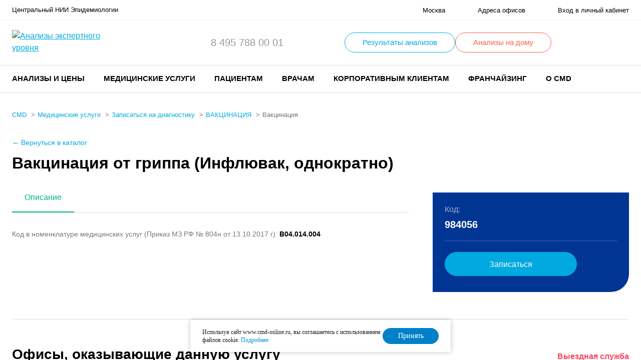

--- FILE ---
content_type: text/html; charset=UTF-8
request_url: https://www.cmd-online.ru/meditsinskie-uslugi/sign-up-diagnostics/vaktsinatsiya-ot-grippa-inflyuvak-odnokratno/?special_version=Y
body_size: 17232
content:

<!-- (c) Digital Element || http://www.d-element.ru/ -->
<!DOCTYPE html>
<html lang="ru">
    <head>


        <script>
            var INLINE_SVG_REVISION = 1766750040;
            var SITE_TEMPLATE_PATH = "/local/templates/delement";
            var SITE_LANG = "ru";
        </script>

        <meta name="viewport" content="width=device-width, initial-scale=1.0, user-scalable=no">
        <link rel="shortcut icon" href="/favicon.ico" type="image/x-icon"/>
        <link rel="shortcut icon" href="/favicon.svg" type=" image/svg+xml">
        <link rel="preload" as="font" crossorigin="anonymous" href="/local/templates/delement/frontend/assets/fonts/manrope/Manropebold.woff2" />
        <link rel="preload" as="font" crossorigin="anonymous" href="/local/templates/delement/frontend/assets/fonts/manrope/Manropesemibold.woff2" />
        <link rel="preload" as="font" crossorigin="anonymous" href="/local/templates/delement/frontend/assets/fonts/manrope/Manroperegular.woff2" />

        <script type="text/javascript" src="/local/js/jquery-3.4.1.min.js"></script>

        <script type="text/javascript" >
          var sid = "rBpuVS6SKV2oa0GbIDAwPE6f39DaLPrN";
        </script>

        <script type="text/javascript">
    // Информация о выбранном офисе
    var LABOFFICE_OFFICE = {
        id: 'qSAM1',
        lpu: 'SAM1',
        info: 'Москва, ул. Новогиреевская, 3а. (м. Шоссе Энтузиастов)'
    };

    // Настройки виджетов ЛК ФЛ
    var LABOFFICE_CONFIG = {
	//консультация со спец-м
	supportUrl: '/kabinet/support/',
    	// Адрес для обновления токена Keycloak
	tokenRefreshUrl: '/auth/refresh.php?accessToken=1',

        // Базовый адрес библиотеки шаблонов виджетов
        templateBaseUrl: '/local/widget/',

		// Адрес сервиса корзины
		//basketServiceUrl: 'https://laborders.cmd-online.ru/laborders/basket',
        basketServiceUrl: '/local/api/laborders/basket',

		// Адрес сервиса заказов
		orderServiceUrl: 'https://laborders.cmd-online.ru/laborders/orders',

		// Адрес сервиса результатов заказов
		resultServiceUrl: 'https://laborders.cmd-online.ru/laborders/orders',

		// Адрес сервиса каталога услуг
		priceListServiceUrl: '/webservices/service_by_code/',

		// Адрес сервиса записи на приём (список офисов)
		scheduleServiceUrl: 'http://5.200.48.30:8083/schedule/',

        // Адрес страницы каталога услуг
        catalogUrl: '/analizy-i-tseny/',

        // Адрес страницы карзины
        basketUrl: '/kabinet/korzina/',

        // Адрес страницы бланка заказа
        orderViewUrl: '/personal/orderview.php',

        // Адрес страницы результата заказа
        orderResultUrl: '/personal/orderresult.php',
		//orderResultUrl: '/personal/result.php',


        // Адрес страницы мастера оформления заказа
        orderWizardUrl: '/personal/order.php',

        // Адрес страницы, на которую следует перейти после завершения работы мастера оформления заказа
        afterWizardUrl: '/personal/order_list.php',

        // Настройки работы с платежной системой
        // (если не заданы, выполнятся эмуляция платежа)
        pay: {
            // Адрес сервиса оплаты по карте
            url: 'https://payments165.paysecure.ru/pay/order.cfm',
            // Merchant ID
            merchantId: '722398'
        },





		//v2 urls

		// Адрес сервиса заказов old
		//tempServiceUrl_v2: 'https://laborders.cmd-online.ru/laborders/orders',
        tempServiceUrl_v2: '/local/api/laborders/orders',
//        tempServiceUrl_v2: 'http://cmd-online.loc:8080/api/laborders/orders',
		// Адрес сервиса корзины old
		//basketServiceUrl_v2: 'https://laborders.cmd-online.ru/laborders/basket',
        basketServiceUrl_v2: '/local/api/laborders/basket',
//        basketServiceUrl_v2: 'http://cmd-online.loc:8080/api/laborders/basket',

		// Адрес сервиса записи на приём (список офисов) old
		scheduleServiceUrl_v2: 'http://5.200.48.30:8083/schedule/',


		// Адрес сервиса для скидок
		discountServiceUrl_v2: '', //https://laborders.cmd-online.ru/laborders/api/v1/discount',
		// Адрес сервиса заказов
		ordersServiceUrl_v2: '', //'https://laborders.cmd-online.ru/laborders/api/v2/orders',
		// Адрес сервиса заказа детально
		detailServiceUrl_v2: '', //'https://laborders.cmd-online.ru/laborders/api/v2/orders/',
		// Адрес сервиса заказов с названием анализа
		orderByNameServiceUrl_v2: '', //'https://laborders.cmd-online.ru/laborders/api/v2/orders?servName=',
		// Адрес сервиса групп заказов
		groupsServiceUrl_v2: '', //'https://laborders.cmd-online.ru/laborders/api/v2/orders/groups',
		// Адрес сервиса заказов входящих в группу
		ordersByGroupServiceUrl_v2: '', //'https://laborders.cmd-online.ru/laborders/api/v2/orders?groupName=',
		// Адрес сервиса годов с заказами
		yearsServiceUrl_v2: '', //'https://laborders.cmd-online.ru/laborders/api/v2/orders/years',
		// Адрес сервиса незавершенных заказов
		incompleteServiceUrl_v2: '', //'https://laborders.cmd-online.ru/laborders/api/v2/orders/confirmedAndAccepted',


		// Адрес страницы заказа детально
		orderDetailUrl_v2: '/kabinet/zakaz/',
		// Адрес сервиса обращения за PDF
		downloadPdfServiceUrl_v2: '/bitrix/include/personal/downloadpdf.php',
		// Адрес сервиса информации по офису
		officeServiceUrl: '/webservices/office_info/',
		// Адрес страницы корзины
        basketUrl_v2: '/kabinet/basket/',
		// Адрес страницы мастера оформления заказа
        orderWizardUrl_v2: '/kabinet/order/',
		// Адрес страницы, на которую следует перейти после завершения работы мастера оформления заказа
        afterWizardUrl_v2: '/kabinet/',
        // Настройки работы с платежной системой
        // (если не заданы, выполнятся эмуляция платежа)
        pay_v2: {
            // Адрес сервиса оплаты по карте
            url: 'https://test.paysecure.ru/orderresult/orderresult.cfm',
            // Merchant ID
            merchantId: '715075'
        },

		//v3 (new discount)
		// Адрес сервиса заказов
		ordersServiceUrl_v3: '/webservices/order/',

    };

</script>


<!-- Не! должно быть /local/js/basket.js !!!   -->
<script type="text/javascript" src="/local/js/jsrender.min.js"></script>
<script type="text/javascript" src="/local/widget/main.js?v2"></script>
<script type="text/javascript" src="/local/widget/basketService.js?"></script>
<script type="text/javascript" src="/local/widget/basketinfo/basketinfo.js"></script>
<script type="text/javascript" src="/local/widget/basket/basket.js"></script>
<script type="text/javascript" src="/local/widget/tags.js"></script>
<link rel="stylesheet" href="/local/widget/widget.css">


<script type="text/javascript">
  $(function($) {
    $('#basket-place').basketinfo(LABOFFICE_CONFIG).basketinfo('render');
  });
</script>
<meta http-equiv="Content-Type" content="text/html; charset=UTF-8" />
<link href="/bitrix/js/ui/design-tokens/dist/ui.design-tokens.min.css?175439925822911" type="text/css"  rel="stylesheet" />
<link href="/bitrix/js/ui/fonts/opensans/ui.font.opensans.min.css?17543992632320" type="text/css"  rel="stylesheet" />
<link href="/bitrix/js/main/popup/dist/main.popup.bundle.min.css?175439925726598" type="text/css"  rel="stylesheet" />
<link href="/bitrix/cache/css/s1/delement/page_d888a2d7d7c452fd8a51856ac81e7f16/page_d888a2d7d7c452fd8a51856ac81e7f16_v1.css?1766741304588" type="text/css"  rel="stylesheet" />
<link href="/bitrix/cache/css/s1/delement/template_c4a24dcdb11476f3250d09f0353c8493/template_c4a24dcdb11476f3250d09f0353c8493_v1.css?1766741291346629" type="text/css"  data-template-style="true" rel="stylesheet" />
<script>if(!window.BX)window.BX={};if(!window.BX.message)window.BX.message=function(mess){if(typeof mess==='object'){for(let i in mess) {BX.message[i]=mess[i];} return true;}};</script>
<script>(window.BX||top.BX).message({'JS_CORE_LOADING':'Загрузка...','JS_CORE_NO_DATA':'- Нет данных -','JS_CORE_WINDOW_CLOSE':'Закрыть','JS_CORE_WINDOW_EXPAND':'Развернуть','JS_CORE_WINDOW_NARROW':'Свернуть в окно','JS_CORE_WINDOW_SAVE':'Сохранить','JS_CORE_WINDOW_CANCEL':'Отменить','JS_CORE_WINDOW_CONTINUE':'Продолжить','JS_CORE_H':'ч','JS_CORE_M':'м','JS_CORE_S':'с','JSADM_AI_HIDE_EXTRA':'Скрыть лишние','JSADM_AI_ALL_NOTIF':'Показать все','JSADM_AUTH_REQ':'Требуется авторизация!','JS_CORE_WINDOW_AUTH':'Войти','JS_CORE_IMAGE_FULL':'Полный размер'});</script>

<script src="/bitrix/js/main/core/core.min.js?1754399257223197"></script>

<script>BX.Runtime.registerExtension({'name':'main.core','namespace':'BX','loaded':true});</script>
<script>BX.setJSList(['/bitrix/js/main/core/core_ajax.js','/bitrix/js/main/core/core_promise.js','/bitrix/js/main/polyfill/promise/js/promise.js','/bitrix/js/main/loadext/loadext.js','/bitrix/js/main/loadext/extension.js','/bitrix/js/main/polyfill/promise/js/promise.js','/bitrix/js/main/polyfill/find/js/find.js','/bitrix/js/main/polyfill/includes/js/includes.js','/bitrix/js/main/polyfill/matches/js/matches.js','/bitrix/js/ui/polyfill/closest/js/closest.js','/bitrix/js/main/polyfill/fill/main.polyfill.fill.js','/bitrix/js/main/polyfill/find/js/find.js','/bitrix/js/main/polyfill/matches/js/matches.js','/bitrix/js/main/polyfill/core/dist/polyfill.bundle.js','/bitrix/js/main/core/core.js','/bitrix/js/main/polyfill/intersectionobserver/js/intersectionobserver.js','/bitrix/js/main/lazyload/dist/lazyload.bundle.js','/bitrix/js/main/polyfill/core/dist/polyfill.bundle.js','/bitrix/js/main/parambag/dist/parambag.bundle.js']);
</script>
<script>BX.Runtime.registerExtension({'name':'pull.protobuf','namespace':'BX','loaded':true});</script>
<script>BX.Runtime.registerExtension({'name':'rest.client','namespace':'window','loaded':true});</script>
<script>(window.BX||top.BX).message({'pull_server_enabled':'N','pull_config_timestamp':'0','pull_guest_mode':'N','pull_guest_user_id':'0'});(window.BX||top.BX).message({'PULL_OLD_REVISION':'Для продолжения корректной работы с сайтом необходимо перезагрузить страницу.'});</script>
<script>BX.Runtime.registerExtension({'name':'pull.client','namespace':'BX','loaded':true});</script>
<script>BX.Runtime.registerExtension({'name':'pull','namespace':'window','loaded':true});</script>
<script>BX.Runtime.registerExtension({'name':'jquery','namespace':'window','loaded':true});</script>
<script>BX.Runtime.registerExtension({'name':'ui.design-tokens','namespace':'window','loaded':true});</script>
<script>BX.Runtime.registerExtension({'name':'ui.fonts.opensans','namespace':'window','loaded':true});</script>
<script>BX.Runtime.registerExtension({'name':'main.popup','namespace':'BX.Main','loaded':true});</script>
<script>BX.Runtime.registerExtension({'name':'popup','namespace':'window','loaded':true});</script>
<script>(window.BX||top.BX).message({'LANGUAGE_ID':'ru','FORMAT_DATE':'DD.MM.YYYY','FORMAT_DATETIME':'DD.MM.YYYY HH:MI:SS','COOKIE_PREFIX':'BITRIX_SM','SERVER_TZ_OFFSET':'10800','UTF_MODE':'Y','SITE_ID':'s1','SITE_DIR':'/','USER_ID':'','SERVER_TIME':'1768386472','USER_TZ_OFFSET':'0','USER_TZ_AUTO':'Y','bitrix_sessid':'0209b3748eec80cb001e5ab37afff0f7'});</script>


<script src="/bitrix/js/pull/protobuf/protobuf.min.js?175439925876433"></script>
<script src="/bitrix/js/pull/protobuf/model.min.js?175439925814190"></script>
<script src="/bitrix/js/rest/client/rest.client.min.js?17543992589240"></script>
<script src="/bitrix/js/pull/client/pull.client.min.js?175439925849554"></script>
<script src="/bitrix/js/main/jquery/jquery-1.12.4.min.js?175439925797163"></script>
<script src="/bitrix/js/main/popup/dist/main.popup.bundle.min.js?175439925765824"></script>
<script>BX.setJSList(['/local/templates/delement/frontend/assets/bundle.js','/local/js/fotorama/4.6.4/fotorama.js','/local/templates/delement/custom.js','/local/js/basket.js','/local/widget/main.js','/local/widget/basketService.js','/local/widget/basketinfo/basketinfo.js','/local/js/jsrender.min.js','/local/templates/delement/components/bxmaker/geoip.city/custom/script.js']);</script>
<script>BX.setCSSList(['/local/templates/delement/components/bitrix/catalog/diagnostic/bitrix/catalog.element/.default/style.css','/local/templates/delement/frontend/assets/styles/main.css','/local/css/fotorama/4.6.4/fotorama.css','/local/templates/delement/custom.css','/local/widget/widget.css','/local/templates/delement/components/bxmaker/geoip.city/custom/style.css','/local/templates/delement/template_styles.css']);</script>
<script type="text/javascript">
					(function () {
						"use strict";

						var counter = function ()
						{
							var cookie = (function (name) {
								var parts = ("; " + document.cookie).split("; " + name + "=");
								if (parts.length == 2) {
									try {return JSON.parse(decodeURIComponent(parts.pop().split(";").shift()));}
									catch (e) {}
								}
							})("BITRIX_CONVERSION_CONTEXT_s1");

							if (cookie && cookie.EXPIRE >= BX.message("SERVER_TIME"))
								return;

							var request = new XMLHttpRequest();
							request.open("POST", "/bitrix/tools/conversion/ajax_counter.php", true);
							request.setRequestHeader("Content-type", "application/x-www-form-urlencoded");
							request.send(
								"SITE_ID="+encodeURIComponent("s1")+
								"&sessid="+encodeURIComponent(BX.bitrix_sessid())+
								"&HTTP_REFERER="+encodeURIComponent(document.referrer)
							);
						};

						if (window.frameRequestStart === true)
							BX.addCustomEvent("onFrameDataReceived", counter);
						else
							BX.ready(counter);
					})();
				</script>



<script  src="/bitrix/cache/js/s1/delement/template_a480fb01112754a2e975abec385650f5/template_a480fb01112754a2e975abec385650f5_v1.js?1768378764779387"></script>

            <script>
                var mapReadyEvent = document.createEvent('Event');
		var bGlobalMapReadyYandexMap = false;
                mapReadyEvent.initEvent('yMapsReady', true, true);

                function dispatchMapReadyEvent() {
                    document.dispatchEvent(mapReadyEvent);
		     bGlobalMapReadyYandexMap = true;
                }
            </script>
            <script src="https://api-maps.yandex.ru/2.1/?apikey=d9fe3743-2768-4dd5-a4c2-4dc716fea1e8&lang=ru_RU&suggest_apikey=c7347166-06a2-4738-a4e9-ee1ae4d99692&onload=dispatchMapReadyEvent"
                    type="text/javascript" rel="preload" async></script>
        
        <script type="text/javascript" src="/local/js/jsrender.min.js"></script>
        <script type="text/javascript" src="/local/widget/tags.js"></script>

        <title>Вакцинация от гриппа (Инфлювак, однократно)</title>

<!-- Пиксель VK -->
<script type="text/javascript">!function(){var t=document.createElement("script");t.type="text/javascript",t.async=!0,t.src='https://vk.com/js/api/openapi.js?169',t.onload=function(){VK.Retargeting.Init("VK-RTRG-1531553-aAwPo"),VK.Retargeting.Hit()},document.head.appendChild(t)}();</script><noscript><img src="https://vk.com/rtrg?p=VK-RTRG-1531553-aAwPo" style="position:fixed; left:-999px;" alt=""/></noscript>
<!-- /Пиксель VK -->
        <!-- calltouch -->
        <script>
                            (function(w,d,n,c){w.CalltouchDataObject=n;w[n]=function(){w[n]["callbacks"].push(arguments)};if(!w[n]["callbacks"]){w[n]["callbacks"]=[]}w[n]["loaded"]=false;if(typeof c!=="object"){c=[c]}w[n]["counters"]=c;for(var i=0;i<c.length;i+=1){p(c[i])}function p(cId){var a=d.getElementsByTagName("script")[0],s=d.createElement("script"),i=function(){a.parentNode.insertBefore(s,a)},m=typeof Array.prototype.find === 'function',n=m?"init-min.js":"init.js";s.async=true;s.src="https://mod.calltouch.ru/"+n+"?id="+cId;if(w.opera=="[object Opera]"){d.addEventListener("DOMContentLoaded",i,false)}else{i()}}})(window,document,"ct","hgqltjfi");
                    </script>
        <!-- calltouch -->
<!-- clarity -->

        <!-- Yandex.Metrika counter -->
        <script type="text/javascript">
            (function (m, e, t, r, i, k, a) {
                m[i] = m[i] || function () {
                    (m[i].a = m[i].a || []).push(arguments)
                };
                m[i].l = 1 * new Date();
                for (var j = 0; j < document.scripts.length; j++) {
                    if (document.scripts[j].src === r) {
                        return;
                    }
                }
                k = e.createElement(t), a = e.getElementsByTagName(t)[0], k.async = 1, k.src = r, a.parentNode.insertBefore(k, a)
            })
            (window, document, "script", "https://mc.yandex.ru/metrika/tag.js", "ym");

            ym(2019004, "init", {
                clickmap: true,
                trackLinks: true,
                accurateTrackBounce: true,
                webvisor: true,
                trackHash: true
            });
        </script>
        <noscript>
            <div><img src="https://mc.yandex.ru/watch/2019004" style="position:absolute; left:-9999px;" alt=""/></div>
        </noscript>
        <!-- /Yandex.Metrika counter -->

<!-- JIVO---- CALLTOUCH-->

        <script type='text/javascript'>
          var _ctreq_jivo = function(sub) {
            var sid = '54583';
            var jc = jivo_api.getContactInfo(); var fio = ''; var phone = ''; var email = '';
            if (!!jc.client_name){fio = jc.client_name;} if (!!jc.phone){phone = jc.phone;} if (!!jc.email){email = jc.email;}
            var ct_data = { fio: fio, phoneNumber: phone, email: email, subject: sub, tags: 'Jivo',requestUrl: location.href, sessionId: window.call_value };
            var request = window.ActiveXObject?new ActiveXObject("Microsoft.XMLHTTP"):new XMLHttpRequest();
            var post_data = Object.keys(ct_data).reduce(function(a, k) {if(!!ct_data[k]){a.push(k + '=' + encodeURIComponent(ct_data[k]));}return a}, []).join('&');
            var url = 'https://api.calltouch.ru/calls-service/RestAPI/'+sid+'/requests/orders/register/';
            if (!window.ct_snd_flag){
              window.ct_snd_flag = 1; setTimeout(function(){ window.ct_snd_flag = 0; }, 10000);
              request.open("POST", url, true); request.setRequestHeader('Content-Type', 'application/x-www-form-urlencoded'); request.send(post_data);
            }
          }
          window.jivo_onIntroduction = function() { _ctreq_jivo('JivoSite посетитель оставил контакты'); }
          window.jivo_onCallStart = function() { _ctreq_jivo('JivoSite обратный звонок'); }
          window.jivo_onAccept = function() { console.log('Agent joined the chat'); window.ct('hgqltjfi', 'goal', 'jivo_oper'); }
          window.jivo_onClientStartChat = function() { console.log('Client started a new chat'); window.ct('hgqltjfi', 'goal', 'jivo_user'); }
        </script>

<!-- JIVO---- CALLTOUCH-->


<script type="text/javascript">
    (function(c,l,a,r,i,t,y){
        c[a]=c[a]||function(){(c[a].q=c[a].q||[]).push(arguments)};
        t=l.createElement(r);t.async=1;t.src="https://www.clarity.ms/tag/"+i;
        y=l.getElementsByTagName(r)[0];y.parentNode.insertBefore(t,y);
    })(window, document, "clarity", "script", "hrdq8dsz1p");
</script>
        <!-- clarity -->

 <!-- dashamail -->
<script type="text/javascript">
dashamail = window.dashamail || function() { dashamail.queue.push(arguments); };
dashamail.queue = dashamail.queue || [];
dashamail('create');
</script>
<script src="https://directcrm.dashamail.com/scripts/v2/tracker.js" async></script>
<!-- dashamail -->

    </head>
<body>

<!-- Varioqub experiments -->
<script type="text/javascript">
(function(e, x, pe, r, i, me, nt){
e[i]=e[i]||function(){(e[i].a=e[i].a||[]).push(arguments)},
me=x.createElement(pe),me.async=1,me.src=r,nt=x.getElementsByTagName(pe)[0],nt.parentNode.insertBefore(me,nt)})
(window, document, 'script', 'https://abt.s3.yandex.net/expjs/latest/exp.js', 'ymab');
ymab('metrika.2019004', 'init'/*, {clientFeatures}, {callback}*/);
</script>

    <div class="mobile-menu" data-menu>
        <div class="mobile-menu__close" data-menu-closer></div>
        <div class="mobile-menu__body">

            <div class="mobile-menu__item mobile-menu__item--addresses">
                <a href="/patsientam/gde-sdat-analizy/">Адреса офисов</a>
            </div>

            <div class="mobile-menuitem mobile-menuitem--special_links">
                <b><a href="/covid-19/?utm_source=mobile_menu&utm_medium=cpc&utm_campaign=link_covid-19#zaivka" style="text-decoration: none;"><span style="color: #ff0000;">Заявка на ПЦР-тест COVID-19</span></a></b>
            </div>

            	            <div class="mobile-menuitem mobile-menuitem--special_links">
	                <a href="/patsientam/vyezd-na-dom/" style="text-decoration: none; color: black;">Выездная служба</a>
	            </div>


            
            <div class="mobile-menu__item mobile-menu__item--phone" data-menu-item-mobile="phone"></div>
            <div class="mobile-menu__item mobile-menu__item--menu" data-menu-item-mobile="menu"></div>
            <div class="mobile-menu__item mobile-menu__item--lk">
                <a href="/kabinet/">Вход в личный кабинет</a>
            </div>
        </div>
    </div>
<div class="flow-container ">

<div class="bxmaker__geoip__city bxmaker__geoip__city--default js-bxmaker__geoip__city" id="bxmaker__geoip__city-idNYu9O7" data-rand="NYu9O7">

    
    <div class="bxmaker__geoip__city__composite__params" id="bxmaker__geoip__city__composite__params__idNYu9O7">

        <!--'start_frame_cache_bxmaker__geoip__city__composite__params__idNYu9O7'-->
        <script type="text/javascript" class="bxmaker-authuserphone-jsdata">
            window.BxmakerGeoipCityData = window.BxmakerGeoipCityData || {};
            window.BxmakerGeoipCityData["NYu9O7"] = {"messages":{"emptyResult":"\u041d\u0438\u0447\u0435\u0433\u043e \u043d\u0435 \u043d\u0430\u0439\u0434\u0435\u043d\u043e"},"cookiePrefix":"bxmaker.geoip.2.8.1_s1_","cookieDomain":"www.cmd-online.ru","locationDomain":"www.cmd-online.ru","useDomainRedirect":false,"reload":false,"searchShow":true,"favoriteShow":true,"useYandex":true,"useYandexSearch":false,"yandexSearchSkipWords":["\u0434\u0435\u0440\u0435\u0432\u043d\u044f","\u0441\u0435\u043b\u043e","\u0441\u0430\u0434\u043e\u0432\u043e\u0435 \u0442\u043e\u0432\u0430\u0440\u0438\u0449\u0435\u0441\u0442\u0432\u043e","\u043d\u0430\u0441\u0435\u043b\u0435\u043d\u043d\u044b\u0439 \u043f\u0443\u043d\u043a\u0442","\u0414\u041d\u0422","\u0421\u041d\u0422","\u0445\u0443\u0442\u043e\u0440","\u0441\u0430\u0434\u043e\u0432\u044b\u0435 \u0443\u0447\u0430\u0441\u0442\u043a\u0438","\u0443\u0440\u043e\u0447\u0438\u0449\u0435","\u0442\u043e\u0432\u0430\u0440\u0438\u0449\u0435\u0441\u0442\u0432\u043e","\u0421\u041e\u0422","\u043f\u043e\u0441\u0451\u043b\u043e\u043a","\u043f\u043e\u0447\u0438\u043d\u043e\u043a","\u0421\u0422","\u0421\u0414\u0422"],"yandexApiKey":"d612643d-cc42-4188-b625-da21aa45eb39","animateTimeout":300,"searchTimeout":500};
        </script>

        <!--'end_frame_cache_bxmaker__geoip__city__composite__params__idNYu9O7'-->
    </div>


    <div class="bxmaker__geoip__popup js-bxmaker__geoip__popup" id="bxmaker__geoip__popup-idNYu9O7">
        <div class="bxmaker__geoip__popup-background js-bxmaker__geoip__popup-background"></div>

        <div class="bxmaker__geoip__popup-content js-bxmaker__geoip__popup-content">
            <div class="bxmaker__geoip__popup-close js-bxmaker__geoip__popup-close">&times;</div>
            <div class="bxmaker__geoip__popup-header">
                Введите ваш город            </div>

            <div class="bxmaker__geoip__popup-search">
                <input type="text" name="city" value="" placeholder="Введите название города..." autocomplete="off">
                <span class="bxmaker__geoip__popup-search-clean js-bxmaker__geoip__popup-search-clean">&times;</span>
                <div class="bxmaker__geoip__popup-search-options js-bxmaker__geoip__popup-search-options"></div>
            </div>


            <div class="bxmaker__geoip__popup-options">
                                <div class="bxmaker__geoip__popup-options-col">
                    <div class="bxmaker__geoip__popup-option bxmaker__geoip__popup-option--bold js-bxmaker__geoip__popup-option  "	data-id="84"><span>Москва</span></div><div class="bxmaker__geoip__popup-option bxmaker__geoip__popup-option--bold js-bxmaker__geoip__popup-option  "	data-id="85"><span>Санкт-Петербург</span></div></div><div class="bxmaker__geoip__popup-options-col "><div class="bxmaker__geoip__popup-option  js-bxmaker__geoip__popup-option  "	data-id="2354"><span>Челябинск</span></div><div class="bxmaker__geoip__popup-option  js-bxmaker__geoip__popup-option  "	data-id="1248"><span>Ростов-на-Дону</span></div></div><div class="bxmaker__geoip__popup-options-col "><div class="bxmaker__geoip__popup-option  js-bxmaker__geoip__popup-option  "	data-id="688"><span>Ростов</span></div>                </div>
            </div>
        </div>
    </div>
</div>


<script type="text/javascript" class="bxmaker-authuserphone-jsdata">
    window.BxmakerGeoipCityDataBase = window.BxmakerGeoipCityDataBase || {};
    window.BxmakerGeoipCityDataBase["NYu9O7"] = {"parameters":"[base64]\/[base64].8cad79472b9d27146f039ac1d2aeac64cc03891ee554f99b09e74b142c360bf1","template":"custom.5699cded801af4a4da1873f15dc2c9cb3b1e5bf00e23918094d9a81ed98830bd","siteId":"s1","ajaxUrl":"\/bitrix\/components\/bxmaker\/geoip.city\/ajax.php","debug":false,"version":"2.8.1"};
</script><script>

$(document).on('bxmaker.geoip.city.yandex.completed', function(event, data){
	var city1 = '';
	if(data && data.city) city1 = data.city;
	var city2 = '';
	if(window.BXmakerGeoIPCity) city2 = window.BXmakerGeoIPCity.getCity();
	if(city1 || city2){
		$.post(
			"/local/templates/delement/ajax/city_popup_confirm.php",
			{
				city1: city1,
				city2: city2,
			},
			(data) => {
				if(!data) return;
				$('header.header').prepend(data);
			}
		);
	}
});
</script>
    <header class="header">
                <div class="header__top">
            <div class="container">
                <div class="header__wrap">
                    <span class="header__company-name">
                         Центральный НИИ Эпидемиологии
                    </span>
                    <ul class="header__links">
                        <li class="header__links-link header__links-link--city">
                            <a href="/local/templates/delement/ajax/cities-list.php" class="popup-modal-ajax">
                                <svg class="i-icon">
                                    <use href="#ico_city"></use>
                                </svg>
                                <span>Москва</span>
                            </a>
                        </li>
                        <li class="header__links-link header__links-link--addresses">
                            <a href="/patsientam/gde-sdat-analizy/">
                                <span>Адреса офисов</span>
                            </a>
                        </li>
                        <li class="header__links-link header__links-link--lk">
                            <a href="/kabinet/">
                                                                    <span>Вход в личный кабинет</span>
                                                            </a>
                        </li>
                    </ul>
                    <div class="header__results-link hidden-lg">
                        <a href="/patsientam/rezultaty-analizov/">Результаты анализов</a>
                    </div>
                </div>
            </div>
        </div>
        <div class="header__middle">
            <div class="container">

                <!--Important Notice START-->
                                <!--Important Notice FINAL-->
                <div class="header__wrap">
                    <div class="header__logo">
                        <a href="/">
                            <picture>
<!--                                <source srcset="/local/templates/delement/frontend/assets/images/logo_mob.svg"-->
<!--                                        media="(max-width: 767px)">-->
                                <source srcset="/local/templates/delement/frontend/assets/images/logo_mob_ny_hat.svg"
                                        media="(max-width: 767px)">
                                <!--<img width="233" height="48" src="/local/templates/delement/frontend/assets/images/logo.svg" alt="Анализы экспертного уровня">-->
<img width="226" height="50" src="/local/templates/delement/frontend/assets/images/logo_ny_hat.svg" alt="Анализы экспертного уровня">
                            </picture>
                        </a>
                    </div>
                    <div class="header__phones" data-menu-item-desktop="phone">
                        <ul class="phones">
                                                            <li>
                                    <a href='tel:84957880001'>8 495 788 00 01</a>
                                </li>
                            <!--                                <li>-->
<!--                                    --><!--                                </li>-->
                        </ul>
                    </div>
                    <div class="header__results-btn ny-vyezd-link__wrap">
                                                <a href="/kabinet/express.php" class="btn">Результаты анализов</a>

                        

                            <a href="/patsientam/vyezd-na-dom/" class="btn ny-vyezd-link__a">Анализы на дому</a>
                            <style>
                                .ny-vyezd-link__wrap {
                                    display: flex;
                                    gap: 32px;
                                }

                                .ny-vyezd-link__a {
                                    border-color: #FF5F49;
                                    color: #FF5F49;
                                }

                                .ny-vyezd-link__a:active,
                                .ny-vyezd-link__a:focus,
                                .ny-vyezd-link__a:hover {
                                    background-color: #FF5F49;
                                }

                                @media (max-width: 1024px) {
                                    .ny-vyezd-link__wrap {
                                        display: none;
                                    }
                                }
                            </style>

                            
                    </div>
                    <div class="header__icon-btns">
                        <div class="header__icon-btn hidden-lg">
                            <a href="/" class="popup-modal-ajax"
                               data-src="/local/templates/delement/ajax/search.php?action=popup">
                                <svg class="i-icon">
                                    <use href="#ico_search"></use>
                                </svg>
                            </a>
                        </div>
                        <div class="header__icon-btn hidden-lg">
                            <a href="tel:84951201312" class="">
    <svg class="i-icon">
        <use href="#ico_phone"></use>
    </svg>
</a>                        </div>
                        <div class="header__icon-btn">
                            
                            <div id="basket-place" class="basket"></div>

                        </div>
                        <div class="header__icon-btn hidden-lg">
                            <button class="header__burger-btn" data-menu-opener>
                                <svg class="i-icon">
                                    <use href="#ico_menu"></use>
                                </svg>
                            </button>
                        </div>
                    </div>
                </div>
            </div>
        </div>

        <style>
            .header__middle {
                padding: 5px 0;
            }

            @media (max-width: 1024px) {
                .header__middle {
                    padding:16px 0
                }
            }
        </style>

        <div class="header__bottom">
            <div class="container">
                <div class="header__wrap">
                        <div class="header__menu" data-menu-item-desktop="menu">
    <nav class="menu">
    <ul class="menu__list" itemscope itemtype="http://schema.org/SiteNavigationElement">
                                        <li class="menu__item" data-menu-item>
            <a class="menu__item-label">Анализы и цены</a>
            <div class="menu__item-dropdown" data-menu-item-dropdown>
                <div class="container">
                    <ul class="menu__list">
                                                                    <li class="menu__list-item">
                                                    <a href="/analizy-i-tseny/katalog-analizov/" itemprop="url" class="menu__item-label">Каталог анализов</a>
                                            </li>
                                                                                            <li class="menu__list-item">
                                                    <a href="/analizy-i-tseny/urgent-analyzes/" itemprop="url" class="menu__item-label">Срочные анализы</a>
                                            </li>
                                                                                            <li class="menu__list-item">
                                                    <a href="/kompleksnaya-proverka-zdorovya/" itemprop="url" class="menu__item-label">Комплексные программы</a>
                                            </li>
                                                            </ul></div></div></li>                                    <li class="menu__item" data-menu-item>
            <a class="menu__item-label">Медицинские услуги</a>
            <div class="menu__item-dropdown" data-menu-item-dropdown>
                <div class="container">
                    <ul class="menu__list">
                                                                    <li class="menu__list-item">
                                                    <a href="/meditsinskie-uslugi/vrachi/" itemprop="url" class="menu__item-label">Запись к врачу</a>
                                            </li>
                                                                                            <li class="menu__list-item active">
                                                    <a href="/meditsinskie-uslugi/sign-up-diagnostics/" itemprop="url" class="menu__item-label">Записаться на диагностику</a>
                                            </li>
                                                            </ul></div></div></li>                                    <li class="menu__item" data-menu-item>
            <a class="menu__item-label">Пациентам</a>
            <div class="menu__item-dropdown" data-menu-item-dropdown>
                <div class="container">
                    <ul class="menu__list">
                                                                    <li class="menu__list-item">
                                                    <a href="/meditsinskie-uslugi/vrachi/" itemprop="url" class="menu__item-label">Запись к врачу</a>
                                            </li>
                                                                                            <li class="menu__list-item">
                                                    <a href="/patsientam/gde-sdat-analizy/" itemprop="url" class="menu__item-label">Где сдать анализы</a>
                                            </li>
                                                                                            <li class="menu__list-item">
                                                    <a href="/patsientam/vyezd-na-dom/" itemprop="url" class="menu__item-label">Выездная служба</a>
                                            </li>
                                                                                            <li class="menu__list-item">
                                                    <a href="/patsientam/faq/" itemprop="url" class="menu__item-label">Часто задаваемые вопросы</a>
                                            </li>
                                                                                            <li class="menu__list-item">
                                                    <a href="/patsientam/rezultaty-analizov/" itemprop="url" class="menu__item-label">Результаты анализов</a>
                                            </li>
                                                                                            <li class="menu__list-item">
                                                    <a href="/patsientam/diskontnaya-programma/" itemprop="url" class="menu__item-label">Дисконтная программа</a>
                                            </li>
                                                                                            <li class="menu__list-item">
                                                    <a href="/patsientam/ostavit-otzyv/" itemprop="url" class="menu__item-label">Оставить отзыв</a>
                                            </li>
                                                                                            <li class="menu__list-item">
                                                    <a href="/patsientam/akcii/" itemprop="url" class="menu__item-label">Акции</a>
                                            </li>
                                                                                            <li class="menu__list-item">
                                                    <a href="/patsientam/zadat-vopros-vrachu/" itemprop="url" class="menu__item-label">Задать вопрос врачу</a>
                                            </li>
                                                                                            <li class="menu__list-item">
                                                    <a href="/patsientam/spravochnaya-sluzhba/" itemprop="url" class="menu__item-label">Справочная служба</a>
                                            </li>
                                                                                            <li class="menu__list-item">
                                                    <a href="/patsientam/poleznyye-statii/" itemprop="url" class="menu__item-label">Полезные статьи</a>
                                            </li>
                                                                                            <li class="menu__list-item">
                                                    <a href="/patsientam/zakaz-spravki-v-nalogovuyu/" itemprop="url" class="menu__item-label">Справка для ФНС</a>
                                            </li>
                                                            </ul></div></div></li>                                    <li class="menu__item" data-menu-item>
            <a class="menu__item-label">Врачам</a>
            <div class="menu__item-dropdown" data-menu-item-dropdown>
                <div class="container">
                    <ul class="menu__list">
                                                                    <li class="menu__list-item">
                                                    <a href="/vracham/seminary-i-konferentsii/" itemprop="url" class="menu__item-label">Семинары и конференции</a>
                                            </li>
                                                                                            <li class="menu__list-item">
                                                    <a href="/vracham/spravochnik-vracha/" itemprop="url" class="menu__item-label">Справочник врача</a>
                                            </li>
                                                                                            <li class="menu__list-item">
                                                    <a href="/vracham/unikalnye-uslugi/" itemprop="url" class="menu__item-label">Уникальные услуги</a>
                                            </li>
                                                                                            <li class="menu__list-item">
                                                    <a href="/vracham/nashi-nauchnye-publikatsii/" itemprop="url" class="menu__item-label">Наши научные публикации</a>
                                            </li>
                                                                                            <li class="menu__list-item">
                                                    <a href="/vracham/blanki/" itemprop="url" class="menu__item-label">Направительные бланки</a>
                                            </li>
                                                            </ul></div></div></li>                                                    <li class="menu__item">
                                                    <a href="/korporativnym-klientam/" itemprop="url" class="menu__item-label">Корпоративным клиентам</a>
                                            </li>
                                                                                            <li class="menu__item">
                                                    <a href="/franchising/biznes-s-cmd/" itemprop="url" class="menu__item-label">Франчайзинг</a>
                                            </li>
                                                                            <li class="menu__item" data-menu-item>
            <a class="menu__item-label">О CMD</a>
            <div class="menu__item-dropdown" data-menu-item-dropdown>
                <div class="container">
                    <ul class="menu__list">
                                                                    <li class="menu__list-item">
                                                    <a href="/o-cmd/istoriya/" itemprop="url" class="menu__item-label">История и традиции</a>
                                            </li>
                                                                                            <li class="menu__list-item">
                                                    <a href="/o-cmd/dostizheniya-i-perspektivy/" itemprop="url" class="menu__item-label">Достижения и перспективы</a>
                                            </li>
                                                                                            <li class="menu__list-item">
                                                    <a href="/o-cmd/nashi-laboratorii/" itemprop="url" class="menu__item-label">Наши лаборатории</a>
                                            </li>
                                                                                            <li class="menu__list-item">
                                                    <a href="/o-cmd/politika-v-oblasti-kachestva/" itemprop="url" class="menu__item-label">Политика в области качества</a>
                                            </li>
                                                                                            <li class="menu__list-item">
                                                    <a href="/o-cmd/programmy-sotsialnoy-pomoshchi/" itemprop="url" class="menu__item-label">Программы социальной помощи</a>
                                            </li>
                                                                                            <li class="menu__list-item">
                                                    <a href="/o-cmd/news/" itemprop="url" class="menu__item-label">Новости</a>
                                            </li>
                                                                                            <li class="menu__list-item">
                                                    <a href="/o-cmd/vakansii/" itemprop="url" class="menu__item-label">Вакансии</a>
                                            </li>
                                                                                            <li class="menu__list-item">
                                                    <a href="/o-cmd/konfidentsialnost-i-bezopasnost/" itemprop="url" class="menu__item-label">Конфиденциальность и безопасность</a>
                                            </li>
                                                                                            <li class="menu__list-item">
                                                    <a href="/o-cmd/litsenzii-i-sertifikaty/" itemprop="url" class="menu__item-label">Лицензии и сертификаты</a>
                                            </li>
                                                                                            <li class="menu__list-item">
                                                    <a href="/o-cmd/ugolok-potrebitelya/" itemprop="url" class="menu__item-label">Уголок потребителя</a>
                                            </li>
                                            </ul></div></div></li>    </ul>
    </nav>
    </div>
                    <div class="header__fast-search">
                        <button class="header__fast-search-btn popup-modal-ajax"
                                data-src="/local/templates/delement/ajax/search.php?action=popup">
                            <svg class="header__fast-search-icon i-icon">
                                <use href="#ico_search"></use>
                            </svg>
                        </button>
                    </div>
                </div>
            </div>
        </div>

        
    </header>
    <main class="content">
<div class="page page--detail">
<div class="container">
    <div class="page__top">
        <ul class="breadcrumbs" itemscope itemtype="http://schema.org/BreadcrumbList"><li class="breadcrumbs__item" itemprop="itemListElement" itemscope itemtype="http://schema.org/ListItem">
                        <a href="https://www.cmd-online.ru/" class="breadcrumbs__link" itemprop="item"><span itemprop="name">CMD</span></a>
                        <meta itemprop="position" content="1" />
                    </li><li class="breadcrumbs__item" itemprop="itemListElement" itemscope itemtype="http://schema.org/ListItem">
                        <a href="https://www.cmd-online.ru/meditsinskie-uslugi/" class="breadcrumbs__link" itemprop="item"><span itemprop="name">Медицинские услуги</span></a>
                        <meta itemprop="position" content="2" />
                    </li><li class="breadcrumbs__item" itemprop="itemListElement" itemscope itemtype="http://schema.org/ListItem">
                        <a href="https://www.cmd-online.ru/meditsinskie-uslugi/sign-up-diagnostics/" class="breadcrumbs__link" itemprop="item"><span itemprop="name">Записаться на диагностику</span></a>
                        <meta itemprop="position" content="3" />
                    </li><li class="breadcrumbs__item" itemprop="itemListElement" itemscope itemtype="http://schema.org/ListItem">
                        <a href="https://www.cmd-online.ru/meditsinskie-uslugi/sign-up-diagnostics/" class="breadcrumbs__link" itemprop="item"><span itemprop="name">ВАКЦИНАЦИЯ</span></a>
                        <meta itemprop="position" content="4" />
                    </li><li class="breadcrumbs__item" >
                            Вакцинация
                       </li></ul><div class="page__back">
    <a href="/meditsinskie-uslugi/sign-up-diagnostics/">
        &larr; Вернуться в каталог
    </a>
</div>
    </div>

    
<!--    --><!---->
<!--    <div class="med-office__alert gde-sdat-analizy__page">-->
<!--        <div class="alert alert--danger">-->
<!--            С 19 января медицинская клиника на ул. Беринга, д. 2 временно не работает. Приносим извинения за-->
<!--            доставленные неудобства!-->
<!--        </div>-->
<!--    </div>-->
<!--    <style>-->
<!--        .gde-sdat-analizy__page {-->
<!--            margin-bottom: 40px;-->
<!--        }-->
<!--    </style>-->
<!--        -->
<div class="page__container"  itemscope itemtype="http://schema.org/Product">
                <header class="page__header">
            <h1 class="page__title" itemprop="name">Вакцинация от гриппа (Инфлювак, однократно)</h1>
        </header>
                <div class="page__body">
        <script type="text/javascript">
          $(document).ready(function($) {
            jQuery('#basket-place').basketinfo(LABOFFICE_CONFIG).basketinfo('render');
          });
        </script>
<div class="diagnostics-detail detail">
    <div class="diagnostics-detail__wrap detail__wrap">

        <div class="diagnostics-detail__left detail__wrap-left">
                <div class="detail-tabs">
                    <div class="detail-tabs__links">
                                                    <button class="detail-tabs__link is-active" data-tabs-link="#detail-tab-1" type="button">
                                Описание
                            </button>
                                                                    </div>
                    <div class="detail-tabs__tabs">
                                                    <div class="detail-tabs__tab is-active" data-tabs-tab id="detail-tab-1">
                                <div class="detail__content" itemprop="description">

                                                                            <p class="detail__content_note">
                                            Код в&nbsp;номенклатуре медицинских услуг (Приказ МЗ&nbsp;РФ&nbsp;№&nbsp;804н
                                            от&nbsp;13.10.2017&nbsp;г):
                                            <span>
                                                B04.014.004                                            </span>
                                        </p>
                                        <style>
                                            p.detail__content_note {
                                                font-size: 14px;
                                                line-height: 14px;
                                                color: #777;
                                            }

                                            p.detail__content_note span {
                                                color: black;
                                                font-weight: 700;
                                            }
                                        </style>
                                        
                                                                                                                                            </div>
                            </div>
                                                                    </div>
                </div>
        </div>
        <div class="diagnostics-detail__right detail__wrap-right">
            <div class="order-block">
                <dl class="order-block__section">
                    <dt>
                        <span class="order-block__section-title">
                            Код:
                        </span>
                    </dt>
                    <dd>
                        <div class="order-block__section-value">
                            984056                        </div>
                                            </dd>
                </dl>
                                                <div class="order-block__footer">
                    <button class="btn btn--blue btn--lg popup-modal-ajax" type="button"
                            data-src="/local/templates/delement/ajax/form/diagnostic.php?diagnostic_id=4347225&step=1&diagnostic_place=office&service_id=72743">
                        Записаться
                    </button>
                </div>
                            </div>
        </div>
    </div>
            <section class="detail-section">
            <header class="detail-section__header">
                <h2 class="detail-section__title">
                    Офисы, оказывающие данную услугу
                </h2>
                                    <a href="/patsientam/vyezd-na-dom/msk/"
                       class="detail-section__out-service out-service-link">
                        <svg class="i-icon">
                            <use href="#ico_cmdauto_24_car"></use>
                        </svg>
                        <span>Выездная служба</span>
                    </a>
                            </header>
            <div class="detail-section__body">
                <div class="offices-tabs offices-tabs--inline">
                    <div class="offices-tabs__links">
                        <button class="offices-tabs__link is-active" data-tabs-link="#office-tab-1" type="button">
                            <svg class="i-icon">
                                <use href="#ico_list"></use>
                            </svg>
                            Списком
                        </button>
                        <button class="offices-tabs__link" data-tabs-link="#office-tab-2" type="button">
                            <svg class="i-icon">
                                <use href="#ico_map"></use>
                            </svg>
                            На карте
                        </button>
                                                    <a href="/patsientam/vyezd-na-dom/msk/"
                               class="offices-tabs__out-service out-service-link">
                                <svg class="i-icon">
                                    <use href="#ico_cmdauto_24_car"></use>
                                </svg>
                                <span>Выездная служба</span>
                            </a>
                                            </div>
                    <div class="offices-tabs__tabs">
                        <div class="offices-tabs__tab is-active" data-tabs-tab id="office-tab-1">
                            <div class="office-list" id="every-office-list" data-scrollbar>
                                <ul class="office-list__items" data-scrollbar-scroller>
                                    

                                    <!-- Вывод офисов рядом с картой  -->
                                                                            <li class="office-list__item">
                                            <a href="/patsientam/gde-sdat-analizy/msk/cmd-prokshino-bulvar-velaskesa/" class="office-item"
                                               data-office='{"point":{"id":771645,"coords":[55.59183190532579,37.459084922451595],"icon":"/local/templates/delement/frontend/assets/images/map-marker.svg","balloonData":{"balloonContent":"<div class=\"office-item office-item--small\">\r\n<div class=\"office-item__metro\"><b>\u041f\u0440\u043e\u043a\u0448\u0438\u043d\u043e</b></div>\r\n<div class=\"office-item__address\">\u0431\u0443\u043b\u044c\u0432\u0430\u0440 \u0412\u0435\u043b\u0430\u0441\u043a\u0435\u0441\u0430, \u0434. 6</div>\r\n<ul class=\"office-item__schedule\"><li>\u041f\u043d: 07:30-17:00</li><li>\u0412\u0442: 07:30-17:00</li><li>\u0421\u0440: 07:30-17:00</li><li>\u0427\u0442: 07:30-17:00</li><li>\u041f\u0442: 07:30-17:00</li><li>\u0421\u0431: 08:00-17:00</li><li>\u0412\u0441: 08:00-17:00</li></ul>\r\n<div class=\"office-item-btn\">\r\n<a class=\"link_as-btn\" href=\"/patsientam/gde-sdat-analizy/msk/cmd-prokshino-bulvar-velaskesa/\" target=\"_blank\">\u041f\u0435\u0440\u0435\u0439\u0442\u0438 \u0432 \u043e\u0444\u0438\u0441</a>\r\n</div>\r\n</div>"}}}'>
                                                                                                    <div class="office-item__metro">
                                                        <b>Прокшино</b>
                                                    </div>
                                                                                                <div class="office-item__address">
                                                    бульвар Веласкеса, д. 6                                                </div>
                                                
                                                                                                
                                            </a>
                                        </li>
                                                                        <!-- Конец вывода офисов  -->
                                    
                                    
                                </ul>
                            </div>
                        </div>
                        <div class="offices-tabs__tab" data-tabs-tab id="office-tab-2">
                            <div class="office-map office-map--md"
                                 data-map='{"type":"every-office-map","zoom":17,"center":[55.76275356896486,37.7949985],"controls":["zoomControl"],"officeList":"#every-office-list","points":[]}'></div>
                        </div>
                    </div>
                </div>
            </div>
        </section>
    </div>
        </div>
    </div>
        </div>
    </div>
</main>

<div class="popup_banner_bottom">    
	<div class="popup_banner_bottom_wrap">
		<div class="popup_banner_img">
			<!--'start_frame_cache_y0XwfU'--><!--'end_frame_cache_y0XwfU'-->		<div class="popup_banner_img_close">✕</div>
		</div>
	</div>
</div>



<footer class="footer">

    <div class="container">

        <div class="row footer__row">
            <div class="col-md-4 footer__col footer__col--info">
                <div class="footer__info">
                    <b>Центральный офис</b> <br/>
                    111123, Россия, Москва, ул. Новогиреевская, д. 3А
метро "Перово" или "Шоссе Энтузиастов"                    <ul class="footer__contacts">
                        <li>
                            <a href="tel:84951201312">
    8 495 120 1312</a>                        </li>
                        <li>
                            <a href="mailto:info@cmd-online.ru">
    info@cmd-online.ru</a>                        </li>
                    </ul>
                    <a href="/sitemap/" class="footer__sitemap">Карта сайта</a>
                </div>
            </div>
            <div class="col-md-9 offset-md-1 footer__col footer__col--menu">
                <div class="footer__menu row" itemscope itemtype="http://schema.org/SiteNavigationElement">
                    <div class="footer__menu-col col">
                            <ul class="footer__menu-list">
                    <li class="footer__menu-item">
                                    <a href="/analizy-i-tseny/katalog-analizov/" itemprop="url" class="">Анализы и цены</a>
                            </li>
                    <li class="footer__menu-item">
                                    <a href="/analizy-i-tseny/urgent-analyzes/" itemprop="url" class="">Срочные анализы</a>
                            </li>
                    <li class="footer__menu-item">
                                    <a href="/patsientam/vyezd-new/" itemprop="url" class="">Выездная служба</a>
                            </li>
                    <li class="footer__menu-item">
                                    <a href="/meditsinskie-uslugi/vrachi/" itemprop="url" class="">Запись к врачу</a>
                            </li>
                    <li class="footer__menu-item">
                                    <a href="/patsientam/gde-sdat-analizy/" itemprop="url" class="">Адреса офисов</a>
                            </li>
                    <li class="footer__menu-item">
                                    <a href="/patsientam/akcii/" itemprop="url" class="">Акции</a>
                            </li>
            </ul>
                    </div>
                    <div class="footer__menu-col col">
                            <ul class="footer__menu-list">
                    <li class="footer__menu-item">
                                    <a href="/patsientam/diskontnaya-programma/" itemprop="url" class="">Дисконтная программа</a>
                            </li>
                    <li class="footer__menu-item">
                                    <a href="/o-cmd/litsenzii-i-sertifikaty/" itemprop="url" class="">Лицензии и сертификаты</a>
                            </li>
                    <li class="footer__menu-item">
                                    <a href="/franchising/" itemprop="url" class="">Франчайзинг</a>
                            </li>
                    <li class="footer__menu-item">
                                    <a href="/o-cmd/nashi-laboratorii/" itemprop="url" class="">Наши лаборатории</a>
                            </li>
                    <li class="footer__menu-item">
                                    <a href="/o-cmd/news/" itemprop="url" class="">Новости</a>
                            </li>
                    <li class="footer__menu-item">
                                    <a href="/o-cmd/vakansii/" itemprop="url" class="">Вакансии</a>
                            </li>
            </ul>
                    </div>
                    <div class="footer__menu-col col">
                            <ul class="footer__menu-list">
                    <li class="footer__menu-item">
                                    <a href="/o-cmd/ugolok-potrebitelya/Dogovor-oferta.pdf" itemprop="url" class="">ДОГОВОР-ОФЕРТА</a>
                            </li>
                    <li class="footer__menu-item">
                                    <a href="/upload/documents/pravil-okazaniya-platnykh-meditsinskikh-uslug-fizicheskim-litsam.pdf" itemprop="url" class="">Правил оказания платных медицинских услуг физическим лицам</a>
                            </li>
                    <li class="footer__menu-item">
                                    <a href="/o-cmd/pravila-okazaniya-uslug-nesovershennoletnim/" itemprop="url" class="">Правила оказания услуг несовершеннолетним</a>
                            </li>
                    <li class="footer__menu-item">
                                    <a href="/o-cmd/pravila-vozvrata-denezhnykh-sredstv/" itemprop="url" class="">Правила возврата денежных средств</a>
                            </li>
            </ul>

                    </div>
                </div>
            </div>
        </div>
                <div class="row footer__row footer__col" style="margin-bottom: 60px">
            <div class="col-md-7 footer__col--socials">
                    <div class="footer__socials">
        <div class="socials">
            
                <div class="socials__item" id="bx_3218110189_17">
                    <a href="https://vk.com/cmd.online" class="socials__link" rel="nofollow" target="_blank">
                        <svg class="socials__icon i-icon">
                            <use href="#soc_vk"></use>
                        </svg>
                    </a>
                </div>
            
                <div class="socials__item" id="bx_3218110189_18">
                    <a href="https://ok.ru/cmdonline" class="socials__link" rel="nofollow" target="_blank">
                        <svg class="socials__icon i-icon">
                            <use href="#soc_ok"></use>
                        </svg>
                    </a>
                </div>
            
                <div class="socials__item" id="bx_3218110189_20">
                    <a href="https://www.youtube.com/channel/UCJLzXIczpWCx7Gelbmc3sAw" class="socials__link" rel="nofollow" target="_blank">
                        <svg class="socials__icon i-icon">
                            <use href="#soc_youtube"></use>
                        </svg>
                    </a>
                </div>
            
                <div class="socials__item" id="bx_3218110189_1469041">
                    <a href="https://t.me/cmd_news" class="socials__link" rel="nofollow" target="_blank">
                        <svg class="socials__icon i-icon">
                            <use href="#soc_telegram"></use>
                        </svg>
                    </a>
                </div>
                    </div>
    </div>
            </div>
            <div class="col-md-6 offset-md-1 footer__col--disabled">
                <div class="footer__disabled">
                    <a href="/meditsinskie-uslugi/sign-up-diagnostics/vaktsinatsiya-ot-grippa-inflyuvak-odnokratno/?special_version=Y" class="footer__disabled-btn"
                       data-disabled-btn>
                        <svg class="i-icon">
                            <use href="#ico_eye"></use>
                        </svg>
                        <span>Версия для слабовидящих</span>
                    </a>
                </div>
            </div>
        </div>
        <div class="row footer__notice" style="margin-bottom: 40px;">
            <span style="display: inline-block; margin: 0 0 24px; color: #ff5f49; font-weight: 600;">
                С 1 сентября 2023 г в соответствии с Постановлением Правительства РФ от 11.05.2023 N 736 при оформлении
                договора на платные медицинские услуги необходимо предъявить документ, удостоверяющий личность.
            </span>
            <span style="display: inline-block">
                Цены, указанные на сайте, не являются публичной офертой в смысле статьи 435 ГК.РФ, носят исключительно
                информативный характер и могут быть в любое время изменены. Цена услуги на сайте может быть изменена
                Исполнителем в одностороннем порядке. Итоговую стоимость необходимо уточнять у администратора в
                регистратуре или по телефону: <a class="notice__tel" href="tel:8 800 707 7881">8&nbsp;800&nbsp;707&nbsp;7881</a>
            </span>
            <div class="footer__notice--disclaimer">*Подробности на сайте, у администратора или по телефону: <a class="notice__tel" href="tel:88007077881">8 800 707 788 1</a></div>
        </div>

        <div class="row footer__row">
            <div class="col">
                <div class="footer__copyright" style="margin-bottom: 10px">
                    <span>
                        
<div style="margin-bottom: 20px;">
    © ФБУН ЦНИИ Эпидемиологии Роспотребнадзора, 2026г. <br>Полное или частичное использование опубликованных материалов допускается только с согласия правообладателя.
</div>
                    </span>
                </div>
                <div class="footer__oferta" style="margin-bottom: 70px">
                    <span>
                                            </span>
                </div>
            </div>
        </div>
    </div>


    <div class="snowman__wrap">
        <img class="snowman__congrat" src="/local/templates/delement/frontend/assets/images/snowman-congrat.svg" alt="">
        <img class="snowman__close-btn" src="/local/templates/delement/frontend/assets/images/snowman-x.svg" alt="">
        <img class="snowman__hand" src="/local/templates/delement/frontend/assets/images/snowman-hand.svg" alt="">
        <img class="snowman" src="/local/templates/delement/frontend/assets/images/snowman.svg" alt="">
    </div>

    <script>
        $('.snowman__close-btn').on('click', function() {
          $('.snowman__wrap').css({
            'transition': 'transform 1s ease',
            'transform': 'translateX(0) !important',
            'animation-fill-mode': 'none'
          })
        })


    </script>

    <div class="disclaimer-footer">
        О возможных противопоказаниях необходимо проконсультироваться со специалистом
    </div>
</footer>
<style>

    #cookies-using-message {
        display: flex;
        flex-flow: row nowrap;
        justify-content: center;
        gap: 24px;
        align-items: center;
        padding: 16px 24px;
        max-height: 100%;
        overflow: hidden;
        max-width: 520px;
        margin: auto;
        border-radius: 4px;
        background-color: #fff;
        box-shadow: 0 0 10px 0 rgba(0, 0, 0, 0.25);
        z-index: 999999999;
    }

    .btn.btn-type-2-inverted {
        border: 2px solid #FFF;
        background-color: #0076c4;
        color: #fff;
    }

    .btn.btn-type-2-inverted {
        text-decoration: none;
        white-space: normal;
    }

    #cookies-using-message > .message {
        margin: 0;
        text-transform: initial;
        text-align: start;
        color: #222;
        font-family: 'Manrope';
        font-size: 12px;
        font-style: normal;
        font-weight: 400;
        line-height: 16px;
    }

    .cookies-link {
        color: #0092E6;
        font-family: 'Manrope';
        font-size: 12px;
        font-style: normal;
        font-weight: 400;
        line-height: 16px;
        text-decoration: none;
    }

    .controls-cookie {
        display: flex;
    }

    .controls-cookie > button {
        width: 112px;
        height: 32px;
        padding: 8px 12px;
        cursor: pointer;
        font-family: 'Manrope';
        font-size: 14px;
        font-style: normal;
        font-weight: 400;
        line-height: 16px;
        border-radius: 16px;
        border: none !important;
        box-sizing: border-box;
        background: #0080C9 !important;
    }

    .chisel-front {
        bottom: 16px;
        background: transparent;
        box-shadow: none;
    }


    @media screen and (max-width: 768px) {
        #cookies-using-message {
            max-width: 86%;
            padding: 8px 16px;
            gap: 16px;
        }
        
        #cookies-using-message > .message {
            font-size: 11px;
            line-height: 12px
        }

    }

</style>
<script type="text/javascript">
  $(document).ready(function () {

    function getCookie(name) {
      var matches = document.cookie.match(new RegExp(
        "(?:^|; )" + name.replace(/([\.$?*|{}\(\)\[\]\\\/\+^])/g, '\\$1') + "=([^;]*)"
      ));
      return matches ? decodeURIComponent(matches[1]) : undefined;
    }
    var cookieConfirm = getCookie("cookieConfirm");
    if (cookieConfirm == 'cookieConfirmed') {
      $('#cookies-using-message').hide();
      $('#cookies-using-message').css('display', 'none');
    } else {
      $('#cookies-using-message').css('display', 'flex');
      $('#cookies-using-message').click(function () {
        document.cookie = "cookieConfirm=cookieConfirmed;path=/";
        $('#cookies-using-message').hide();
      });
    }
  });
</script>


<div class="chisel-front">
    <div class="table-row">
        <div id="cookies-using-message" style="display: none; cursor: pointer;">
            <p class="message" title="Принять">
                Используя сайт www.cmd-online.ru, вы соглашаетесь с&nbsp;использованием файлов cookie.
                <a class="cookies-link" href="/o-cmd/konfidentsialnost-i-bezopasnost/">Подробнее</a>
            </p>

            <div class="controls-cookie">
                <button class="btn btn-type-2-inverted" id="accept-cookies" title="Принять">
                    Принять
                </button>
            </div>
        </div>
    </div>
</div>
</div>
<div class="modal modal--success" id="modal-success">
    <div class="modal__top">
        <div class="modal__heading h1">
            Заявка отправлена        </div>
        <div class="modal__subheading">
            Спасибо за обращение! Мы обязательно свяжемся с вами.        </div>
    </div>
</div>
<div class="modal modal--error" id="modal-error">
    <div class="modal__top">
        <div class="modal__heading h1">
            Произошла ошибка!        </div>
        <div class="modal__subheading">
            Попытайтесь позже        </div>
    </div>
</div>
<div class="overlay"></div>
<div class="loader">
    <div></div>
</div>

<!-- нижние скрипты  -->


<!-- Онлайн чат -->
<!--<script src="https://livechatv2.chat2desk.com/packs/ie-11-support.js"></script>-->
<!---->
<!--<script>-->
<!--  window.chat24_token = "8609d7e4a6bedd31f3b035cd271ea3e9";-->
<!--  window.chat24_url = "https://livechatv2.chat2desk.com";-->
<!--  window.chat24_socket_url ="wss://livechatv2.chat2desk.com/widget_ws_new";-->
<!--  window.chat24_show_new_wysiwyg = "true";-->
<!--  window.chat24_static_files_domain = "https://storage.chat2desk.com/";-->
<!--  window.lang = "ru";-->
<!--  window.fetch("".concat(window.chat24_url, "/packs/manifest.json?nocache=").concat(new Date().getTime())).then(function (res) {-->
<!--    return res.json();-->
<!--  }).then(function (data) {-->
<!--    var chat24 = document.createElement("script");-->
<!--    chat24.type = "text/javascript";-->
<!--    chat24.async = true;-->
<!--    chat24.src = "".concat(window.chat24_url).concat(data["application.js"]);-->
<!--    document.body.appendChild(chat24);-->
<!--  });-->
<!--</script>-->


<!-- End Онлайн чат -->
<!-- Онлайн чат -->
<script src="//code.jivo.ru/widget/RAaLGvRmJZ" async></script>
<!-- End Онлайн чат -->


</body>
</html>
